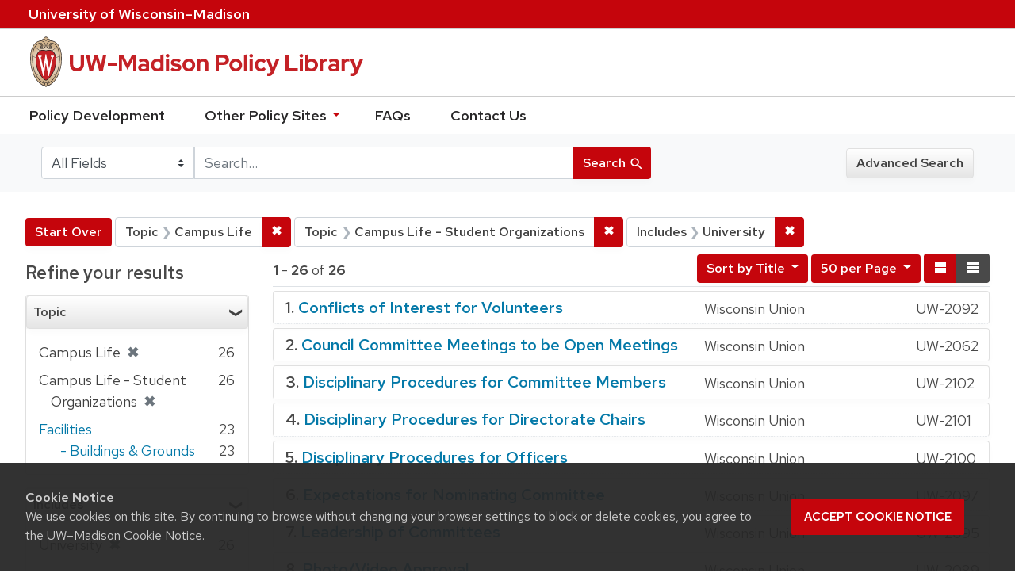

--- FILE ---
content_type: text/html; charset=utf-8
request_url: https://policy.wisc.edu/?f%5Bcategory_ssim%5D%5B%5D=Campus+Life&f%5Bcategory_ssim%5D%5B%5D=Campus+Life+-+Student+Organizations&f%5Bpolicyscope_ssim%5D%5B%5D=University&per_page=50&q=&search_field=all_fields&sort=policytitle_ssi+asc%2C+effectivedate_dtsi+desc&view=brief
body_size: 50357
content:

<!DOCTYPE html>
<html class="no-js" lang="en">
  <head>
    <meta charset="utf-8">
    <meta http-equiv="Content-Type" content="text/html; charset=utf-8">
    <meta name="viewport" content="width=device-width, initial-scale=1, shrink-to-fit=no">
    <meta http-equiv="X-UA-Compatible" content="IE=edge">
    <title>Topic: Campus Life and Campus Life - Student Organizations / Includes: University - UW-Madison Policy Library Search Results</title>
    <link href="https://policy.wisc.edu/library/opensearch.xml" title="UW-Madison Policy Library" type="application/opensearchdescription+xml" rel="search" />
    <link rel="shortcut icon" type="image/x-icon" href="/assets/favicon-c706bf580891af91f8e187e953cf4daed10e1f2df0e20e627f3729c77d0cbc53.ico" />
    <link href="https://fonts.googleapis.com/icon?family=Material+Icons" rel="stylesheet">
    <link rel="stylesheet" crossorigin href="https://cdn.wisc.cloud/fonts/uw-rh/fonts-woff2.0.0.1.css">
    <link rel="stylesheet" media="all" href="/assets/application-6fbb13c2047d9296329fe3f63bb3c7874811807675deef9e78a3f4def9f0158b.css" />
    <script src="/assets/application-58c7e1ba8818f8859bdb2072b8f925105e0acdbf8c7c938258b44bef2cd3e6d4.js"></script>
    <meta name="csrf-param" content="authenticity_token" />
<meta name="csrf-token" content="ITBeefft6CpPSLX0cjtPf1JkDHSnb9GweHAior7bNinSorZTTHB/FAdWKF4NzKfLjgLmn9nDkAer6nB0Co7z/w==" />
      <meta name="totalResults" content="26" />
<meta name="startIndex" content="0" />
<meta name="itemsPerPage" content="50" />

  <link rel="alternate" type="application/rss+xml" title="RSS for results" href="/library.rss?f%5Bcategory_ssim%5D%5B%5D=Campus+Life&amp;f%5Bcategory_ssim%5D%5B%5D=Campus+Life+-+Student+Organizations&amp;f%5Bpolicyscope_ssim%5D%5B%5D=University&amp;per_page=50&amp;q=&amp;search_field=all_fields&amp;sort=policytitle_ssi+asc%2C+effectivedate_dtsi+desc&amp;view=brief" />
  <link rel="alternate" type="application/atom+xml" title="Atom for results" href="/library.atom?f%5Bcategory_ssim%5D%5B%5D=Campus+Life&amp;f%5Bcategory_ssim%5D%5B%5D=Campus+Life+-+Student+Organizations&amp;f%5Bpolicyscope_ssim%5D%5B%5D=University&amp;per_page=50&amp;q=&amp;search_field=all_fields&amp;sort=policytitle_ssi+asc%2C+effectivedate_dtsi+desc&amp;view=brief" />
  <link rel="alternate" type="application/json" title="JSON" href="/library.json?f%5Bcategory_ssim%5D%5B%5D=Campus+Life&amp;f%5Bcategory_ssim%5D%5B%5D=Campus+Life+-+Student+Organizations&amp;f%5Bpolicyscope_ssim%5D%5B%5D=University&amp;per_page=50&amp;q=&amp;search_field=all_fields&amp;sort=policytitle_ssi+asc%2C+effectivedate_dtsi+desc&amp;view=brief" />

      <script async src="https://www.googletagmanager.com/gtag/js?id=G-8GY8VWD8T5"></script>
      <script src="https://cdn.wisc.cloud/cookie-consent/uwcookieconsent.min.js"></script>
      <script>
        window.dataLayer = window.dataLayer || [];
        function gtag(){dataLayer.push(arguments);}
        gtag('js', new Date());
        gtag('config', 'G-8GY8VWD8T5', {'cookie_domain': 'policy.wisc.edu'});
      </script>
  </head>
  <body class="blacklight-catalog blacklight-catalog-index">
    <div id="skip-link">
      <a class="element-invisible element-focusable rounded-bottom py-2 px-3" data-turbolinks="false" href="#search_field">Skip to search</a>
      <a class="element-invisible element-focusable rounded-bottom py-2 px-3" data-turbolinks="false" href="#main-container">Skip to main content</a>
          <a class="element-invisible element-focusable rounded-bottom py-2 px-3" data-turbolinks="false" href="#documents">Skip to first result</a>

    </div>
    <nav class="navbar navbar-expand-md navbar-dark bg-dark topbar" role="navigation" aria-label="Utility menu">
  <div class="container">
    <a href="http://www.wisc.edu">University <span>of</span> Wisconsin–Madison</a>
  </div>
</nav>

<div id="mobile_nav" role="navigation" aria-hidden="false" aria-selected="true">
    <h1>UW&ndash;Madison Privacy Library</h1>
<nav>
    <ul>
        <li><a href="https://development.policy.wisc.edu">Policy Development</a></li>
        <li><a id="sub_nav" href='#' aria-expanded="false" aria-controls="sub_menu">Other Policy Sites <span class='material-icons'>chevron_right</span></a>
            <ul id="sub_menu">
                <li><a id="back_nav" href='#'><span class='material-icons'>chevron_left</span>Back</a>
                <li><a href="https://docs.legis.wisconsin.gov/statutes/statutes/36">Wisconsin Statutes</a></li>
                <li><a href="https://docs.legis.wisconsin.gov/code/admin_code/uws">University of Wisconsin System (UWS) Administrative Code</a></li>
                <li><a href="https://www.wisconsin.edu/regents/policies/">UW System Board of Regents Policies</a></li>
                <li><a href="https://www.wisconsin.edu/uw-policies/uw-system-administrative-policies/">UW System Administrative Policies &amp; Procedures</a></li>
            </ul>
        </li>
        <li><a href="https://development.policy.wisc.edu/frequently-asked-questions-faqs/">FAQs</a></li>
        <li><a href="https://development.policy.wisc.edu/contact-us/">Contact Us</a></li>
    </ul>
</nav>
</div>

<div class="main_nav logo-crest">
    <div id="mobile_overlay"></div>
    <div class="app_header container">
      <button id="menu_btn" aria-label="Hide/Show Site Menu" aria-expanded="false" aria-controls="mobile_nav"><span class="material-icons">menu</span></button>
      <h1 class="primary_logo"><a data-turbolinks="false" href="/"> 
          <span class="hide_text">UW-Madison Policy Library</span>
          <img alt="" src="/assets/policy_library-97345ea6a79605aad32036b2980be25d8f5a3855bce5384f1dfc78d817c68aa7.svg" />
</a>      </h1>
    </div>
</div>
<!--Left blank to remove login button-->
<nav class="nav_links">
    <ul>
        <li><a href="https://development.policy.wisc.edu">Policy Development</a></li>
        <li>
            <ul id="other-policy-menu" class="drop-menu">
                <li class="menu">
                <a aria-haspopup="true" href="#">Other Policy Sites <svg xmlns="http://www.w3.org/2000/svg" height="20" width="20"><path d="M0 0h24v24H0z" fill="none"/><path d="M7 10l5 5 5-5z"/></svg></a>
                <ul class="submenu" aria-label="submenu">
                    <li><a href="https://docs.legis.wisconsin.gov/statutes/statutes/36">Wisconsin Statutes</a></li>
                    <li><a href="https://docs.legis.wisconsin.gov/code/admin_code/uws">University of Wisconsin System (UWS) Administrative Code</a></li>
                    <li><a href="https://www.wisconsin.edu/regents/policies/">UW System Board of Regents Policies</a></li>
                    <li><a href="https://www.wisconsin.edu/uw-policies/uw-system-administrative-policies/">UW System Administrative Policies &amp; Procedures</a></li>
                </ul>
                </li>
            </ul>
        </li>
        <li><a href="https://development.policy.wisc.edu/frequently-asked-questions-faqs/">FAQs</a></li>
        <li><a href="https://development.policy.wisc.edu/contact-us/">Contact Us</a></li>
    </ul>
</nav>

<div class="navbar-search navbar navbar-light bg-light" role="navigation">
  <div class="container">
    
  <form class="search-query-form" role="search" action="https://policy.wisc.edu/" accept-charset="UTF-8" method="get"><input name="utf8" type="hidden" value="&#x2713;" />
    <input type="hidden" name="f[category_ssim][]" value="Campus Life" />
<input type="hidden" name="f[category_ssim][]" value="Campus Life - Student Organizations" />
<input type="hidden" name="f[policyscope_ssim][]" value="University" />
<input type="hidden" name="per_page" value="50" />
<input type="hidden" name="sort" value="policytitle_ssi asc, effectivedate_dtsi desc" />
<input type="hidden" name="view" value="brief" />
      <label for="search_field" class="sr-only">Search in</label>
    <div class="input-group">
          <select name="search_field" id="search_field" title="Targeted search options" class="custom-select search-field"><option value="all fields">All Fields</option>
<option value="title">Title</option>
<option value="policy details">Policy Details</option>
<option value="policy number">Policy Number</option>
<option value="responsible office">Responsible Office</option></select>

      <label for="q" class="sr-only">search for</label>
      <input type="text" name="q" id="q" value="" placeholder="Search..." class="search-q q form-control rounded-0" data-autocomplete-enabled="false" data-autocomplete-path="/library/suggest" />

      <span class="input-group-append">
        <button type="submit" class="btn btn-primary search-btn" id="search">
          <span class="submit-search-text">Search</span>
          <span class="blacklight-icons" aria-hidden="true"><?xml version="1.0"?>
<svg width="24" height="24" viewBox="0 0 20 20" role="img" aria-label="search icon">
  <path fill="none" d="M0 0h24v24H0V0z"/>
  <path d="M15.5 14h-.79l-.28-.27C15.41 12.59 16 11.11 16 9.5 16 5.91 13.09 3 9.5 3S3 5.91 3 9.5 5.91 16 9.5 16c1.61 0 3.09-.59 4.23-1.57l.27.28v.79l5 4.99L20.49 19l-4.99-5zm-6 0C7.01 14 5 11.99 5 9.5S7.01 5 9.5 5 14 7.01 14 9.5 11.99 14 9.5 14z"/>
</svg>
</span>
        </button>
      </span>
    </div>
</form>  <div>
    <a class="advanced_search btn btn-secondary" href="/advanced">Advanced Search</a>
  </div>

  </div>
</div>

  <main id="main-container" class="container" role="main" aria-label="Main content">
      <h1 class="sr-only top-content-title">Search</h1>

    <div id="appliedParams" class="clearfix constraints-container">
    <h2 class="sr-only">Search Constraints</h2>

    <a class="catalog_startOverLink btn btn-primary" href="/?view=brief">Start Over</a>
    <span class="constraints-label sr-only">You searched for:</span>
    
<span class="btn-group applied-filter constraint filter filter-category_ssim">
  <span class="constraint-value btn btn-outline-secondary btn-disabled">
      <span class="filter-name">Topic</span>
      <span class="filter-value" title="Campus Life">Campus Life</span>
  </span>

    <a class="btn btn-outline-secondary remove" href="/?f%5Bcategory_ssim%5D%5B%5D=Campus+Life+-+Student+Organizations&amp;f%5Bpolicyscope_ssim%5D%5B%5D=University&amp;per_page=50&amp;q=&amp;search_field=all_fields&amp;sort=policytitle_ssi+asc%2C+effectivedate_dtsi+desc&amp;view=brief"><span class="remove-icon">✖</span><span class="sr-only">Remove constraint Topic: Campus Life</span></a>
</span>


<span class="btn-group applied-filter constraint filter filter-category_ssim">
  <span class="constraint-value btn btn-outline-secondary btn-disabled">
      <span class="filter-name">Topic</span>
      <span class="filter-value" title="Campus Life - Student Organizations">Campus Life - Student Organizations</span>
  </span>

    <a class="btn btn-outline-secondary remove" href="/?f%5Bcategory_ssim%5D%5B%5D=Campus+Life&amp;f%5Bpolicyscope_ssim%5D%5B%5D=University&amp;per_page=50&amp;q=&amp;search_field=all_fields&amp;sort=policytitle_ssi+asc%2C+effectivedate_dtsi+desc&amp;view=brief"><span class="remove-icon">✖</span><span class="sr-only">Remove constraint Topic: Campus Life - Student Organizations</span></a>
</span>


<span class="btn-group applied-filter constraint filter filter-policyscope_ssim">
  <span class="constraint-value btn btn-outline-secondary btn-disabled">
      <span class="filter-name">Includes</span>
      <span class="filter-value" title="University">University</span>
  </span>

    <a class="btn btn-outline-secondary remove" href="/?f%5Bcategory_ssim%5D%5B%5D=Campus+Life&amp;f%5Bcategory_ssim%5D%5B%5D=Campus+Life+-+Student+Organizations&amp;per_page=50&amp;q=&amp;search_field=all_fields&amp;sort=policytitle_ssi+asc%2C+effectivedate_dtsi+desc&amp;view=brief"><span class="remove-icon">✖</span><span class="sr-only">Remove constraint Includes: University</span></a>
</span>

  </div>



    <div class="row">
  <div class="col-md-12">
    <div id="main-flashes">
      <div class="flash_messages">
</div>

    </div>
  </div>
</div>


    <div class="row">
          <section id="content" class="col-lg-9 order-last" aria-label="search results">
      
  




<div id="sortAndPerPage" class="sort-pagination clearfix">
      <div class="page-links">
      <span class="page-entries">
        <strong>1</strong> - <strong>26</strong> of <strong>26</strong>
      </span>
    </div> 

  <div class="search-widgets float-md-right"><div id="sort-dropdown" class="sort-dropdown btn-group">
  <button type="button" class="btn btn-outline-secondary dropdown-toggle" data-toggle="dropdown" aria-expanded="false">
      Sort<span class="d-none d-sm-inline"> by Title</span> <span class="caret"></span>
  </button>

  <div class="dropdown-menu" role="menu">
      <a class="dropdown-item" href="/?f%5Bcategory_ssim%5D%5B%5D=Campus+Life&amp;f%5Bcategory_ssim%5D%5B%5D=Campus+Life+-+Student+Organizations&amp;f%5Bpolicyscope_ssim%5D%5B%5D=University&amp;per_page=50&amp;q=&amp;search_field=all_fields&amp;sort=score+desc%2C+policytitle_ssi+asc&amp;view=brief">Relevance</a>
      <a class="dropdown-item" href="/?f%5Bcategory_ssim%5D%5B%5D=Campus+Life&amp;f%5Bcategory_ssim%5D%5B%5D=Campus+Life+-+Student+Organizations&amp;f%5Bpolicyscope_ssim%5D%5B%5D=University&amp;per_page=50&amp;q=&amp;search_field=all_fields&amp;sort=policytitle_ssi+asc%2C+effectivedate_dtsi+desc&amp;view=brief">Title</a>
      <a class="dropdown-item" href="/?f%5Bcategory_ssim%5D%5B%5D=Campus+Life&amp;f%5Bcategory_ssim%5D%5B%5D=Campus+Life+-+Student+Organizations&amp;f%5Bpolicyscope_ssim%5D%5B%5D=University&amp;per_page=50&amp;q=&amp;search_field=all_fields&amp;sort=policynumber_is+asc&amp;view=brief">Policy number</a>
  </div>
</div>

<span class="sr-only">Number of results to display per page</span>
<div id="per_page-dropdown" class="per-page-dropdown btn-group">
  <button type="button" class="btn btn-outline-secondary dropdown-toggle" data-toggle="dropdown" aria-expanded="false">
    50 per Page <span class="caret"></span>
  </button>
  <div class="dropdown-menu dropdown-menu-right" role="menu">
      <a class="dropdown-item" href="/?f%5Bcategory_ssim%5D%5B%5D=Campus+Life&amp;f%5Bcategory_ssim%5D%5B%5D=Campus+Life+-+Student+Organizations&amp;f%5Bpolicyscope_ssim%5D%5B%5D=University&amp;per_page=10&amp;q=&amp;search_field=all_fields&amp;sort=policytitle_ssi+asc%2C+effectivedate_dtsi+desc&amp;view=brief">10<span class="sr-only"> per Page</span></a>
      <a class="dropdown-item" href="/?f%5Bcategory_ssim%5D%5B%5D=Campus+Life&amp;f%5Bcategory_ssim%5D%5B%5D=Campus+Life+-+Student+Organizations&amp;f%5Bpolicyscope_ssim%5D%5B%5D=University&amp;per_page=20&amp;q=&amp;search_field=all_fields&amp;sort=policytitle_ssi+asc%2C+effectivedate_dtsi+desc&amp;view=brief">20<span class="sr-only"> per Page</span></a>
      <a class="dropdown-item" href="/?f%5Bcategory_ssim%5D%5B%5D=Campus+Life&amp;f%5Bcategory_ssim%5D%5B%5D=Campus+Life+-+Student+Organizations&amp;f%5Bpolicyscope_ssim%5D%5B%5D=University&amp;per_page=50&amp;q=&amp;search_field=all_fields&amp;sort=policytitle_ssi+asc%2C+effectivedate_dtsi+desc&amp;view=brief">50<span class="sr-only"> per Page</span></a>
      <a class="dropdown-item" href="/?f%5Bcategory_ssim%5D%5B%5D=Campus+Life&amp;f%5Bcategory_ssim%5D%5B%5D=Campus+Life+-+Student+Organizations&amp;f%5Bpolicyscope_ssim%5D%5B%5D=University&amp;per_page=100&amp;q=&amp;search_field=all_fields&amp;sort=policytitle_ssi+asc%2C+effectivedate_dtsi+desc&amp;view=brief">100<span class="sr-only"> per Page</span></a>
  </div>
</div>

<div class="view-type">
  <span class="sr-only">View results as: </span>
  <div class="view-type-group btn-group">
      <a title="Normal" class="btn btn-outline-secondary view-type-list " href="/?f%5Bcategory_ssim%5D%5B%5D=Campus+Life&amp;f%5Bcategory_ssim%5D%5B%5D=Campus+Life+-+Student+Organizations&amp;f%5Bpolicyscope_ssim%5D%5B%5D=University&amp;per_page=50&amp;q=&amp;search_field=all_fields&amp;sort=policytitle_ssi+asc%2C+effectivedate_dtsi+desc&amp;view=list">
        <span class="blacklight-icons"><?xml version="1.0"?>
<svg height="24" width="24" role="img" aria-label="change to list view">
  <path d="M0 0h24v24H0z" fill="none"/>
  <path d="M4 18h17v-6H4v6zM4 5v6h17V5H4z"/>
</svg>
</span>
        <span class="caption">Normal</span>
</a>      <a title="Compact" class="btn btn-outline-secondary view-type-brief active" href="/?f%5Bcategory_ssim%5D%5B%5D=Campus+Life&amp;f%5Bcategory_ssim%5D%5B%5D=Campus+Life+-+Student+Organizations&amp;f%5Bpolicyscope_ssim%5D%5B%5D=University&amp;per_page=50&amp;q=&amp;search_field=all_fields&amp;sort=policytitle_ssi+asc%2C+effectivedate_dtsi+desc&amp;view=brief">
        <span class="blacklight-icons"><?xml version="1.0"?>
<svg height="24" width="24" role="img" aria-label="change to brief view">
  <path d="M0 0h24v24H0z" fill="none"/>
  <path d="M4 14h4v-4H4v4zm0 5h4v-4H4v4zM4 9h4V5H4v4zm5 5h12v-4H9v4zm0 5h12v-4H9v4zM9 5v4h12V5H9z"/>
</svg>
</span>
        <span class="caption">Compact</span>
</a>  </div>
</div>
</div>
</div>


<h2 class="sr-only">Search Results</h2>

  <div id="documents" class="documents-brief">
  <article class="article blacklight-catalog document-position-0 document-brief" data-document-counter="0" itemscope itemtype="http://schema.org/Thing">
  <header class="documentHeader row">

  <h3 class="index_title document-title-heading col-md-12">
      <span class="document-counter">
        1. 
      </span>
    <a data-context-href="/library/UW-2092/track?counter=1&amp;per_page=50&amp;search_id=257393340" href="/library/UW-2092">Conflicts of Interest for Volunteers</a>
  </h3>
  

</header>

<!--dl class="document-brief-metadata dl-invert row"-->

    <!--dt class="hide_text blacklight-policytitle_tesi">Policy Title:</dt-->
    <!--dt class="hide_text blacklight-responsibleoffice_tesi">Responsible Office:</dt-->
    	<div class="blacklight-responsibleoffice_tesi">Wisconsin Union</div>
    <!--dt class="hide_text blacklight-policynumberdisplay_ss">Policy Number:</dt-->
    	<div class="blacklight-policynumberdisplay_ss">UW-2092</div>

<!--/dl-->

</article><article class="article blacklight-catalog document-position-1 document-brief" data-document-counter="1" itemscope itemtype="http://schema.org/Thing">
  <header class="documentHeader row">

  <h3 class="index_title document-title-heading col-md-12">
      <span class="document-counter">
        2. 
      </span>
    <a data-context-href="/library/UW-2062/track?counter=2&amp;per_page=50&amp;search_id=257393340" href="/library/UW-2062">Council Committee Meetings to be Open Meetings</a>
  </h3>
  

</header>

<!--dl class="document-brief-metadata dl-invert row"-->

    <!--dt class="hide_text blacklight-policytitle_tesi">Policy Title:</dt-->
    <!--dt class="hide_text blacklight-responsibleoffice_tesi">Responsible Office:</dt-->
    	<div class="blacklight-responsibleoffice_tesi">Wisconsin Union</div>
    <!--dt class="hide_text blacklight-policynumberdisplay_ss">Policy Number:</dt-->
    	<div class="blacklight-policynumberdisplay_ss">UW-2062</div>

<!--/dl-->

</article><article class="article blacklight-catalog document-position-2 document-brief" data-document-counter="2" itemscope itemtype="http://schema.org/Thing">
  <header class="documentHeader row">

  <h3 class="index_title document-title-heading col-md-12">
      <span class="document-counter">
        3. 
      </span>
    <a data-context-href="/library/UW-2102/track?counter=3&amp;per_page=50&amp;search_id=257393340" href="/library/UW-2102">Disciplinary Procedures for Committee Members</a>
  </h3>
  

</header>

<!--dl class="document-brief-metadata dl-invert row"-->

    <!--dt class="hide_text blacklight-policytitle_tesi">Policy Title:</dt-->
    <!--dt class="hide_text blacklight-responsibleoffice_tesi">Responsible Office:</dt-->
    	<div class="blacklight-responsibleoffice_tesi">Wisconsin Union</div>
    <!--dt class="hide_text blacklight-policynumberdisplay_ss">Policy Number:</dt-->
    	<div class="blacklight-policynumberdisplay_ss">UW-2102</div>

<!--/dl-->

</article><article class="article blacklight-catalog document-position-3 document-brief" data-document-counter="3" itemscope itemtype="http://schema.org/Thing">
  <header class="documentHeader row">

  <h3 class="index_title document-title-heading col-md-12">
      <span class="document-counter">
        4. 
      </span>
    <a data-context-href="/library/UW-2101/track?counter=4&amp;per_page=50&amp;search_id=257393340" href="/library/UW-2101">Disciplinary Procedures for Directorate Chairs</a>
  </h3>
  

</header>

<!--dl class="document-brief-metadata dl-invert row"-->

    <!--dt class="hide_text blacklight-policytitle_tesi">Policy Title:</dt-->
    <!--dt class="hide_text blacklight-responsibleoffice_tesi">Responsible Office:</dt-->
    	<div class="blacklight-responsibleoffice_tesi">Wisconsin Union</div>
    <!--dt class="hide_text blacklight-policynumberdisplay_ss">Policy Number:</dt-->
    	<div class="blacklight-policynumberdisplay_ss">UW-2101</div>

<!--/dl-->

</article><article class="article blacklight-catalog document-position-4 document-brief" data-document-counter="4" itemscope itemtype="http://schema.org/Thing">
  <header class="documentHeader row">

  <h3 class="index_title document-title-heading col-md-12">
      <span class="document-counter">
        5. 
      </span>
    <a data-context-href="/library/UW-2100/track?counter=5&amp;per_page=50&amp;search_id=257393340" href="/library/UW-2100">Disciplinary Procedures for Officers</a>
  </h3>
  

</header>

<!--dl class="document-brief-metadata dl-invert row"-->

    <!--dt class="hide_text blacklight-policytitle_tesi">Policy Title:</dt-->
    <!--dt class="hide_text blacklight-responsibleoffice_tesi">Responsible Office:</dt-->
    	<div class="blacklight-responsibleoffice_tesi">Wisconsin Union</div>
    <!--dt class="hide_text blacklight-policynumberdisplay_ss">Policy Number:</dt-->
    	<div class="blacklight-policynumberdisplay_ss">UW-2100</div>

<!--/dl-->

</article><article class="article blacklight-catalog document-position-5 document-brief" data-document-counter="5" itemscope itemtype="http://schema.org/Thing">
  <header class="documentHeader row">

  <h3 class="index_title document-title-heading col-md-12">
      <span class="document-counter">
        6. 
      </span>
    <a data-context-href="/library/UW-2097/track?counter=6&amp;per_page=50&amp;search_id=257393340" href="/library/UW-2097">Expectations for Nominating Committee</a>
  </h3>
  

</header>

<!--dl class="document-brief-metadata dl-invert row"-->

    <!--dt class="hide_text blacklight-policytitle_tesi">Policy Title:</dt-->
    <!--dt class="hide_text blacklight-responsibleoffice_tesi">Responsible Office:</dt-->
    	<div class="blacklight-responsibleoffice_tesi">Wisconsin Union</div>
    <!--dt class="hide_text blacklight-policynumberdisplay_ss">Policy Number:</dt-->
    	<div class="blacklight-policynumberdisplay_ss">UW-2097</div>

<!--/dl-->

</article><article class="article blacklight-catalog document-position-6 document-brief" data-document-counter="6" itemscope itemtype="http://schema.org/Thing">
  <header class="documentHeader row">

  <h3 class="index_title document-title-heading col-md-12">
      <span class="document-counter">
        7. 
      </span>
    <a data-context-href="/library/UW-2095/track?counter=7&amp;per_page=50&amp;search_id=257393340" href="/library/UW-2095">Leadership of Committees</a>
  </h3>
  

</header>

<!--dl class="document-brief-metadata dl-invert row"-->

    <!--dt class="hide_text blacklight-policytitle_tesi">Policy Title:</dt-->
    <!--dt class="hide_text blacklight-responsibleoffice_tesi">Responsible Office:</dt-->
    	<div class="blacklight-responsibleoffice_tesi">Wisconsin Union</div>
    <!--dt class="hide_text blacklight-policynumberdisplay_ss">Policy Number:</dt-->
    	<div class="blacklight-policynumberdisplay_ss">UW-2095</div>

<!--/dl-->

</article><article class="article blacklight-catalog document-position-7 document-brief" data-document-counter="7" itemscope itemtype="http://schema.org/Thing">
  <header class="documentHeader row">

  <h3 class="index_title document-title-heading col-md-12">
      <span class="document-counter">
        8. 
      </span>
    <a data-context-href="/library/UW-2089/track?counter=8&amp;per_page=50&amp;search_id=257393340" href="/library/UW-2089">Photo/Video Approval</a>
  </h3>
  

</header>

<!--dl class="document-brief-metadata dl-invert row"-->

    <!--dt class="hide_text blacklight-policytitle_tesi">Policy Title:</dt-->
    <!--dt class="hide_text blacklight-responsibleoffice_tesi">Responsible Office:</dt-->
    	<div class="blacklight-responsibleoffice_tesi">Wisconsin Union</div>
    <!--dt class="hide_text blacklight-policynumberdisplay_ss">Policy Number:</dt-->
    	<div class="blacklight-policynumberdisplay_ss">UW-2089</div>

<!--/dl-->

</article><article class="article blacklight-catalog document-position-8 document-brief" data-document-counter="8" itemscope itemtype="http://schema.org/Thing">
  <header class="documentHeader row">

  <h3 class="index_title document-title-heading col-md-12">
      <span class="document-counter">
        9. 
      </span>
    <a data-context-href="/library/UW-2094/track?counter=9&amp;per_page=50&amp;search_id=257393340" href="/library/UW-2094">Purpose and Expectations of Directors</a>
  </h3>
  

</header>

<!--dl class="document-brief-metadata dl-invert row"-->

    <!--dt class="hide_text blacklight-policytitle_tesi">Policy Title:</dt-->
    <!--dt class="hide_text blacklight-responsibleoffice_tesi">Responsible Office:</dt-->
    	<div class="blacklight-responsibleoffice_tesi">Wisconsin Union</div>
    <!--dt class="hide_text blacklight-policynumberdisplay_ss">Policy Number:</dt-->
    	<div class="blacklight-policynumberdisplay_ss">UW-2094</div>

<!--/dl-->

</article><article class="article blacklight-catalog document-position-9 document-brief" data-document-counter="9" itemscope itemtype="http://schema.org/Thing">
  <header class="documentHeader row">

  <h3 class="index_title document-title-heading col-md-12">
      <span class="document-counter">
        10. 
      </span>
    <a data-context-href="/library/UW-2093/track?counter=10&amp;per_page=50&amp;search_id=257393340" href="/library/UW-2093">Purpose and Expectations of Officers</a>
  </h3>
  

</header>

<!--dl class="document-brief-metadata dl-invert row"-->

    <!--dt class="hide_text blacklight-policytitle_tesi">Policy Title:</dt-->
    <!--dt class="hide_text blacklight-responsibleoffice_tesi">Responsible Office:</dt-->
    	<div class="blacklight-responsibleoffice_tesi">Wisconsin Union</div>
    <!--dt class="hide_text blacklight-policynumberdisplay_ss">Policy Number:</dt-->
    	<div class="blacklight-policynumberdisplay_ss">UW-2093</div>

<!--/dl-->

</article><article class="article blacklight-catalog document-position-10 document-brief" data-document-counter="10" itemscope itemtype="http://schema.org/Thing">
  <header class="documentHeader row">

  <h3 class="index_title document-title-heading col-md-12">
      <span class="document-counter">
        11. 
      </span>
    <a data-context-href="/library/UW-2003/track?counter=11&amp;per_page=50&amp;search_id=257393340" href="/library/UW-2003">Registered Student Organization Alcohol Policy</a>
  </h3>
  

</header>

<!--dl class="document-brief-metadata dl-invert row"-->

    <!--dt class="hide_text blacklight-policytitle_tesi">Policy Title:</dt-->
    <!--dt class="hide_text blacklight-responsibleoffice_tesi">Responsible Office:</dt-->
    	<div class="blacklight-responsibleoffice_tesi">Office of Student Conduct and Community Standards</div>
    <!--dt class="hide_text blacklight-policynumberdisplay_ss">Policy Number:</dt-->
    	<div class="blacklight-policynumberdisplay_ss">UW-2003</div>

<!--/dl-->

</article><article class="article blacklight-catalog document-position-11 document-brief" data-document-counter="11" itemscope itemtype="http://schema.org/Thing">
  <header class="documentHeader row">

  <h3 class="index_title document-title-heading col-md-12">
      <span class="document-counter">
        12. 
      </span>
    <a data-context-href="/library/UW-2002/track?counter=12&amp;per_page=50&amp;search_id=257393340" href="/library/UW-2002">Registered Student Organization Code of Conduct</a>
  </h3>
  

</header>

<!--dl class="document-brief-metadata dl-invert row"-->

    <!--dt class="hide_text blacklight-policytitle_tesi">Policy Title:</dt-->
    <!--dt class="hide_text blacklight-responsibleoffice_tesi">Responsible Office:</dt-->
    	<div class="blacklight-responsibleoffice_tesi">Office of Student Conduct and Community Standards</div>
    <!--dt class="hide_text blacklight-policynumberdisplay_ss">Policy Number:</dt-->
    	<div class="blacklight-policynumberdisplay_ss">UW-2002</div>

<!--/dl-->

</article><article class="article blacklight-catalog document-position-12 document-brief" data-document-counter="12" itemscope itemtype="http://schema.org/Thing">
  <header class="documentHeader row">

  <h3 class="index_title document-title-heading col-md-12">
      <span class="document-counter">
        13. 
      </span>
    <a data-context-href="/library/UW-2098/track?counter=13&amp;per_page=50&amp;search_id=257393340" href="/library/UW-2098">Role and Expectations of Council in Selection of Leadership Positions</a>
  </h3>
  

</header>

<!--dl class="document-brief-metadata dl-invert row"-->

    <!--dt class="hide_text blacklight-policytitle_tesi">Policy Title:</dt-->
    <!--dt class="hide_text blacklight-responsibleoffice_tesi">Responsible Office:</dt-->
    	<div class="blacklight-responsibleoffice_tesi">Wisconsin Union</div>
    <!--dt class="hide_text blacklight-policynumberdisplay_ss">Policy Number:</dt-->
    	<div class="blacklight-policynumberdisplay_ss">UW-2098</div>

<!--/dl-->

</article><article class="article blacklight-catalog document-position-13 document-brief" data-document-counter="13" itemscope itemtype="http://schema.org/Thing">
  <header class="documentHeader row">

  <h3 class="index_title document-title-heading col-md-12">
      <span class="document-counter">
        14. 
      </span>
    <a data-context-href="/library/UW-2063/track?counter=14&amp;per_page=50&amp;search_id=257393340" href="/library/UW-2063">Rules of Procedure for Union Council</a>
  </h3>
  

</header>

<!--dl class="document-brief-metadata dl-invert row"-->

    <!--dt class="hide_text blacklight-policytitle_tesi">Policy Title:</dt-->
    <!--dt class="hide_text blacklight-responsibleoffice_tesi">Responsible Office:</dt-->
    	<div class="blacklight-responsibleoffice_tesi">Wisconsin Union</div>
    <!--dt class="hide_text blacklight-policynumberdisplay_ss">Policy Number:</dt-->
    	<div class="blacklight-policynumberdisplay_ss">UW-2063</div>

<!--/dl-->

</article><article class="article blacklight-catalog document-position-14 document-brief" data-document-counter="14" itemscope itemtype="http://schema.org/Thing">
  <header class="documentHeader row">

  <h3 class="index_title document-title-heading col-md-12">
      <span class="document-counter">
        15. 
      </span>
    <a data-context-href="/library/UW-2099/track?counter=15&amp;per_page=50&amp;search_id=257393340" href="/library/UW-2099">Scholastic Requirements</a>
  </h3>
  

</header>

<!--dl class="document-brief-metadata dl-invert row"-->

    <!--dt class="hide_text blacklight-policytitle_tesi">Policy Title:</dt-->
    <!--dt class="hide_text blacklight-responsibleoffice_tesi">Responsible Office:</dt-->
    	<div class="blacklight-responsibleoffice_tesi">Wisconsin Union</div>
    <!--dt class="hide_text blacklight-policynumberdisplay_ss">Policy Number:</dt-->
    	<div class="blacklight-policynumberdisplay_ss">UW-2099</div>

<!--/dl-->

</article><article class="article blacklight-catalog document-position-15 document-brief" data-document-counter="15" itemscope itemtype="http://schema.org/Thing">
  <header class="documentHeader row">

  <h3 class="index_title document-title-heading col-md-12">
      <span class="document-counter">
        16. 
      </span>
    <a data-context-href="/library/UW-2096/track?counter=16&amp;per_page=50&amp;search_id=257393340" href="/library/UW-2096">Selection Criteria for Leadership Positions</a>
  </h3>
  

</header>

<!--dl class="document-brief-metadata dl-invert row"-->

    <!--dt class="hide_text blacklight-policytitle_tesi">Policy Title:</dt-->
    <!--dt class="hide_text blacklight-responsibleoffice_tesi">Responsible Office:</dt-->
    	<div class="blacklight-responsibleoffice_tesi">Wisconsin Union</div>
    <!--dt class="hide_text blacklight-policynumberdisplay_ss">Policy Number:</dt-->
    	<div class="blacklight-policynumberdisplay_ss">UW-2096</div>

<!--/dl-->

</article><article class="article blacklight-catalog document-position-16 document-brief" data-document-counter="16" itemscope itemtype="http://schema.org/Thing">
  <header class="documentHeader row">

  <h3 class="index_title document-title-heading col-md-12">
      <span class="document-counter">
        17. 
      </span>
    <a data-context-href="/library/UW-2021/track?counter=17&amp;per_page=50&amp;search_id=257393340" href="/library/UW-2021">Student Activity Center</a>
  </h3>
  

</header>

<!--dl class="document-brief-metadata dl-invert row"-->

    <!--dt class="hide_text blacklight-policytitle_tesi">Policy Title:</dt-->
    <!--dt class="hide_text blacklight-responsibleoffice_tesi">Responsible Office:</dt-->
    	<div class="blacklight-responsibleoffice_tesi">Associated Students of Madison (ASM)</div>
    <!--dt class="hide_text blacklight-policynumberdisplay_ss">Policy Number:</dt-->
    	<div class="blacklight-policynumberdisplay_ss">UW-2021</div>

<!--/dl-->

</article><article class="article blacklight-catalog document-position-17 document-brief" data-document-counter="17" itemscope itemtype="http://schema.org/Thing">
  <header class="documentHeader row">

  <h3 class="index_title document-title-heading col-md-12">
      <span class="document-counter">
        18. 
      </span>
    <a data-context-href="/library/UW-2061/track?counter=18&amp;per_page=50&amp;search_id=257393340" href="/library/UW-2061">Union Bylaws</a>
  </h3>
  

</header>

<!--dl class="document-brief-metadata dl-invert row"-->

    <!--dt class="hide_text blacklight-policytitle_tesi">Policy Title:</dt-->
    <!--dt class="hide_text blacklight-responsibleoffice_tesi">Responsible Office:</dt-->
    	<div class="blacklight-responsibleoffice_tesi">Wisconsin Union</div>
    <!--dt class="hide_text blacklight-policynumberdisplay_ss">Policy Number:</dt-->
    	<div class="blacklight-policynumberdisplay_ss">UW-2061</div>

<!--/dl-->

</article><article class="article blacklight-catalog document-position-18 document-brief" data-document-counter="18" itemscope itemtype="http://schema.org/Thing">
  <header class="documentHeader row">

  <h3 class="index_title document-title-heading col-md-12">
      <span class="document-counter">
        19. 
      </span>
    <a data-context-href="/library/UW-2060/track?counter=19&amp;per_page=50&amp;search_id=257393340" href="/library/UW-2060">Union Constitution</a>
  </h3>
  

</header>

<!--dl class="document-brief-metadata dl-invert row"-->

    <!--dt class="hide_text blacklight-policytitle_tesi">Policy Title:</dt-->
    <!--dt class="hide_text blacklight-responsibleoffice_tesi">Responsible Office:</dt-->
    	<div class="blacklight-responsibleoffice_tesi">Wisconsin Union</div>
    <!--dt class="hide_text blacklight-policynumberdisplay_ss">Policy Number:</dt-->
    	<div class="blacklight-policynumberdisplay_ss">UW-2060</div>

<!--/dl-->

</article><article class="article blacklight-catalog document-position-19 document-brief" data-document-counter="19" itemscope itemtype="http://schema.org/Thing">
  <header class="documentHeader row">

  <h3 class="index_title document-title-heading col-md-12">
      <span class="document-counter">
        20. 
      </span>
    <a data-context-href="/library/UW-2045/track?counter=20&amp;per_page=50&amp;search_id=257393340" href="/library/UW-2045">Wisconsin Union Catering</a>
  </h3>
  

</header>

<!--dl class="document-brief-metadata dl-invert row"-->

    <!--dt class="hide_text blacklight-policytitle_tesi">Policy Title:</dt-->
    <!--dt class="hide_text blacklight-responsibleoffice_tesi">Responsible Office:</dt-->
    	<div class="blacklight-responsibleoffice_tesi">Wisconsin Union</div>
    <!--dt class="hide_text blacklight-policynumberdisplay_ss">Policy Number:</dt-->
    	<div class="blacklight-policynumberdisplay_ss">UW-2045</div>

<!--/dl-->

</article><article class="article blacklight-catalog document-position-20 document-brief" data-document-counter="20" itemscope itemtype="http://schema.org/Thing">
  <header class="documentHeader row">

  <h3 class="index_title document-title-heading col-md-12">
      <span class="document-counter">
        21. 
      </span>
    <a data-context-href="/library/UW-2051/track?counter=21&amp;per_page=50&amp;search_id=257393340" href="/library/UW-2051">Wisconsin Union Common Areas</a>
  </h3>
  

</header>

<!--dl class="document-brief-metadata dl-invert row"-->

    <!--dt class="hide_text blacklight-policytitle_tesi">Policy Title:</dt-->
    <!--dt class="hide_text blacklight-responsibleoffice_tesi">Responsible Office:</dt-->
    	<div class="blacklight-responsibleoffice_tesi">Wisconsin Union</div>
    <!--dt class="hide_text blacklight-policynumberdisplay_ss">Policy Number:</dt-->
    	<div class="blacklight-policynumberdisplay_ss">UW-2051</div>

<!--/dl-->

</article><article class="article blacklight-catalog document-position-21 document-brief" data-document-counter="21" itemscope itemtype="http://schema.org/Thing">
  <header class="documentHeader row">

  <h3 class="index_title document-title-heading col-md-12">
      <span class="document-counter">
        22. 
      </span>
    <a data-context-href="/library/UW-2058/track?counter=22&amp;per_page=50&amp;search_id=257393340" href="/library/UW-2058">Wisconsin Union Conduct and Use</a>
  </h3>
  

</header>

<!--dl class="document-brief-metadata dl-invert row"-->

    <!--dt class="hide_text blacklight-policytitle_tesi">Policy Title:</dt-->
    <!--dt class="hide_text blacklight-responsibleoffice_tesi">Responsible Office:</dt-->
    	<div class="blacklight-responsibleoffice_tesi">Wisconsin Union</div>
    <!--dt class="hide_text blacklight-policynumberdisplay_ss">Policy Number:</dt-->
    	<div class="blacklight-policynumberdisplay_ss">UW-2058</div>

<!--/dl-->

</article><article class="article blacklight-catalog document-position-22 document-brief" data-document-counter="22" itemscope itemtype="http://schema.org/Thing">
  <header class="documentHeader row">

  <h3 class="index_title document-title-heading col-md-12">
      <span class="document-counter">
        23. 
      </span>
    <a data-context-href="/library/UW-2044/track?counter=23&amp;per_page=50&amp;search_id=257393340" href="/library/UW-2044">Wisconsin Union Member Events and Weddings</a>
  </h3>
  

</header>

<!--dl class="document-brief-metadata dl-invert row"-->

    <!--dt class="hide_text blacklight-policytitle_tesi">Policy Title:</dt-->
    <!--dt class="hide_text blacklight-responsibleoffice_tesi">Responsible Office:</dt-->
    	<div class="blacklight-responsibleoffice_tesi">Wisconsin Union</div>
    <!--dt class="hide_text blacklight-policynumberdisplay_ss">Policy Number:</dt-->
    	<div class="blacklight-policynumberdisplay_ss">UW-2044</div>

<!--/dl-->

</article><article class="article blacklight-catalog document-position-23 document-brief" data-document-counter="23" itemscope itemtype="http://schema.org/Thing">
  <header class="documentHeader row">

  <h3 class="index_title document-title-heading col-md-12">
      <span class="document-counter">
        24. 
      </span>
    <a data-context-href="/library/UW-2064/track?counter=24&amp;per_page=50&amp;search_id=257393340" href="/library/UW-2064">Wisconsin Union Membership</a>
  </h3>
  

</header>

<!--dl class="document-brief-metadata dl-invert row"-->

    <!--dt class="hide_text blacklight-policytitle_tesi">Policy Title:</dt-->
    <!--dt class="hide_text blacklight-responsibleoffice_tesi">Responsible Office:</dt-->
    	<div class="blacklight-responsibleoffice_tesi">Wisconsin Union</div>
    <!--dt class="hide_text blacklight-policynumberdisplay_ss">Policy Number:</dt-->
    	<div class="blacklight-policynumberdisplay_ss">UW-2064</div>

<!--/dl-->

</article><article class="article blacklight-catalog document-position-24 document-brief" data-document-counter="24" itemscope itemtype="http://schema.org/Thing">
  <header class="documentHeader row">

  <h3 class="index_title document-title-heading col-md-12">
      <span class="document-counter">
        25. 
      </span>
    <a data-context-href="/library/UW-2047/track?counter=25&amp;per_page=50&amp;search_id=257393340" href="/library/UW-2047">Wisconsin Union Registered Student Organization Large Events</a>
  </h3>
  

</header>

<!--dl class="document-brief-metadata dl-invert row"-->

    <!--dt class="hide_text blacklight-policytitle_tesi">Policy Title:</dt-->
    <!--dt class="hide_text blacklight-responsibleoffice_tesi">Responsible Office:</dt-->
    	<div class="blacklight-responsibleoffice_tesi">Wisconsin Union</div>
    <!--dt class="hide_text blacklight-policynumberdisplay_ss">Policy Number:</dt-->
    	<div class="blacklight-policynumberdisplay_ss">UW-2047</div>

<!--/dl-->

</article><article class="article blacklight-catalog document-position-25 document-brief" data-document-counter="25" itemscope itemtype="http://schema.org/Thing">
  <header class="documentHeader row">

  <h3 class="index_title document-title-heading col-md-12">
      <span class="document-counter">
        26. 
      </span>
    <a data-context-href="/library/UW-2046/track?counter=26&amp;per_page=50&amp;search_id=257393340" href="/library/UW-2046">Wisconsin Union Space Reservations</a>
  </h3>
  

</header>

<!--dl class="document-brief-metadata dl-invert row"-->

    <!--dt class="hide_text blacklight-policytitle_tesi">Policy Title:</dt-->
    <!--dt class="hide_text blacklight-responsibleoffice_tesi">Responsible Office:</dt-->
    	<div class="blacklight-responsibleoffice_tesi">Wisconsin Union</div>
    <!--dt class="hide_text blacklight-policynumberdisplay_ss">Policy Number:</dt-->
    	<div class="blacklight-policynumberdisplay_ss">UW-2046</div>

<!--/dl-->

</article>
</div>




    </section>

    <section id="sidebar" class="page-sidebar col-lg-3 order-first" aria-label="limit your search">
      	    <div id="facets" class="facets sidenav facets-toggleable-md">

  <div class="navbar">
    <h2 class="facets-heading">
      Refine your results
    </h2>

    <button class="navbar-toggler navbar-toggler-right" type="button" data-toggle="collapse" data-target="#facet-panel-collapse" aria-controls="facet-panel-collapse" aria-expanded="false" aria-label="Toggle facets">
      <span class="navbar-toggler-icon"></span>
    </button>
  </div>

  <div id="facet-panel-collapse" class="facets-collapse collapse">
    <div class="card facet-limit blacklight-category_ssim facet-limit-active">
  <h3 class="card-header p-0 facet-field-heading" id="facet-category_ssim-header">
    <div
      class="btn btn-block p-2 text-left collapse-toggle "
      data-toggle="collapse"
      data-target="#facet-category_ssim"
      aria-expanded="true"
    >
      Topic
    </div>
  </h3>
  <div id="facet-category_ssim" aria-labelledby="facet-category_ssim-header" class="panel-collapse facet-content collapse show">
    <div class="card-body">
      <ul class="facet-values list-unstyled">
  <li><span class="facet-label"><span class="selected">Campus Life</span><a class="remove" href="/?f%5Bcategory_ssim%5D%5B%5D=Campus+Life+-+Student+Organizations&amp;f%5Bpolicyscope_ssim%5D%5B%5D=University&amp;per_page=50&amp;q=&amp;search_field=all_fields&amp;sort=policytitle_ssi+asc%2C+effectivedate_dtsi+desc&amp;view=brief"><span class="remove-icon">✖</span><span class="sr-only">[remove]</span></a></span><span class="selected facet-count">26</span></li><li><span class="facet-label"><span class="selected">Campus Life - Student Organizations</span><a class="remove" href="/?f%5Bcategory_ssim%5D%5B%5D=Campus+Life&amp;f%5Bpolicyscope_ssim%5D%5B%5D=University&amp;per_page=50&amp;q=&amp;search_field=all_fields&amp;sort=policytitle_ssi+asc%2C+effectivedate_dtsi+desc&amp;view=brief"><span class="remove-icon">✖</span><span class="sr-only">[remove]</span></a></span><span class="selected facet-count">26</span></li><li><span class="facet_label"><a class="facet-select" title="Facilities" href="/?f%5Bcategory_ssim%5D%5B%5D=Campus+Life&amp;f%5Bcategory_ssim%5D%5B%5D=Campus+Life+-+Student+Organizations&amp;f%5Bcategory_ssim%5D%5B%5D=Facilities&amp;f%5Bpolicyscope_ssim%5D%5B%5D=University&amp;per_page=50&amp;q=&amp;search_field=all_fields&amp;sort=policytitle_ssi+asc%2C+effectivedate_dtsi+desc&amp;view=brief">Facilities</a></span><span class="facet-count">23</span></li><li><span class="facet-label-indent"><a class="facet-select" title="Facilities - Buildings &amp; Grounds" href="/?f%5Bcategory_ssim%5D%5B%5D=Campus+Life&amp;f%5Bcategory_ssim%5D%5B%5D=Campus+Life+-+Student+Organizations&amp;f%5Bcategory_ssim%5D%5B%5D=Facilities+-+Buildings+%26+Grounds&amp;f%5Bpolicyscope_ssim%5D%5B%5D=University&amp;per_page=50&amp;q=&amp;search_field=all_fields&amp;sort=policytitle_ssi+asc%2C+effectivedate_dtsi+desc&amp;view=brief">- Buildings &amp; Grounds</a></span><span class="facet-count">23</span></li>

</ul>

    </div>
  </div>
</div>
<div class="card facet-limit blacklight-policyscope_ssim facet-limit-active">
  <h3 class="card-header p-0 facet-field-heading" id="facet-policyscope_ssim-header">
    <div
      class="btn btn-block p-2 text-left collapse-toggle "
      data-toggle="collapse"
      data-target="#facet-policyscope_ssim"
      aria-expanded="true"
    >
      Includes
    </div>
  </h3>
  <div id="facet-policyscope_ssim" aria-labelledby="facet-policyscope_ssim-header" class="panel-collapse facet-content collapse show">
    <div class="card-body">
      <ul class="facet-values list-unstyled">
  <li><span class="facet-label"><span class="selected">University</span><a class="remove" href="/?f%5Bcategory_ssim%5D%5B%5D=Campus+Life&amp;f%5Bcategory_ssim%5D%5B%5D=Campus+Life+-+Student+Organizations&amp;per_page=50&amp;q=&amp;search_field=all_fields&amp;sort=policytitle_ssi+asc%2C+effectivedate_dtsi+desc&amp;view=brief"><span class="remove-icon">✖</span><span class="sr-only">[remove]</span></a></span><span class="selected facet-count">26</span></li>

</ul>

    </div>
  </div>
</div>
<div class="card facet-limit blacklight-updateddate_dtsi ">
  <h3 class="card-header p-0 facet-field-heading" id="facet-updateddate_dtsi-header">
    <div
      class="btn btn-block p-2 text-left collapse-toggle collapsed"
      data-toggle="collapse"
      data-target="#facet-updateddate_dtsi"
      aria-expanded="false"
    >
      Last updated
    </div>
  </h3>
  <div id="facet-updateddate_dtsi" aria-labelledby="facet-updateddate_dtsi-header" class="panel-collapse facet-content collapse ">
    <div class="card-body">
      <ul class="facet-values list-unstyled">
  <li><span class="facet_label"><a class="facet-select" title="Last year" href="/?f%5Bcategory_ssim%5D%5B%5D=Campus+Life&amp;f%5Bcategory_ssim%5D%5B%5D=Campus+Life+-+Student+Organizations&amp;f%5Bpolicyscope_ssim%5D%5B%5D=University&amp;f%5Bupdateddate_dtsi%5D%5B%5D=last_30_days&amp;per_page=50&amp;q=&amp;search_field=all_fields&amp;sort=policytitle_ssi+asc%2C+effectivedate_dtsi+desc&amp;view=brief">Last year</a></span><span class="facet-count">1</span></li>

</ul>

    </div>
  </div>
</div>
  </div>
</div>


	  <h2 class="facets-heading quick-links-heading">Quick Links</h2>
<ul class="quicklinks">
	<li><a href="?utf8=✓&search_field=all_fields&q=&sort=policytitle_ssi+asc%2C+effectivedate_dtsi+desc"><span>See all policies (A-Z)<span></a></li>
	<li><a href="/?f%5Bcategory_ssim%5D%5B%5D=Academic&amp;q=&amp;search_field=all_fields">
		<span>Academics</span>
	</a></li>
	<li><a href="/?f%5Bcategory_ssim%5D%5B%5D=Business+%26+Finance&amp;q=&amp;search_field=all_fields">
		<span>Business &amp; Finance</span>
	</a></li>
	<li><a href="/?f%5Bcategory_ssim%5D%5B%5D=Campus+Life&amp;q=&amp;search_field=all_fields">
		<span>Campus Life</span>
	</a></li>
	<li><a href="/?f%5Bcategory_ssim%5D%5B%5D=Communications&amp;q=&amp;search_field=all_fields">
		<span>Communications</span>
	</a></li>
	<li><a href="/?f%5Bcategory_ssim%5D%5B%5D=Compliance+%26+Ethics&amp;q=&amp;search_field=all_fields">
		<span>Compliance &amp; Ethics</span>
	</a></li>
	<li><a href="/?f%5Bcategory_ssim%5D%5B%5D=Facilities&amp;q=&amp;search_field=all_fields">
		<span>Facilities</span>
	</a></li>
	<li><a href="/?f%5Bcategory_ssim%5D%5B%5D=Human+Resources&amp;q=&amp;search_field=all_fields">
		<span>Human Resources</span>
	</a></li>
	<li><a href="/?f%5Bcategory_ssim%5D%5B%5D=Information+Technology&amp;q=&amp;search_field=all_fields">
		<span>Information Technology</span>
	</a></li>
	<li><a href="/?f%5Bcategory_ssim%5D%5B%5D=Research&amp;q=&amp;search_field=all_fields">
		<span>Research</span>
	</a></li>
</ul>


    </section>

    </div>
  </main>

    <footer>
  <div class="container">
      <a href="https://www.wisc.edu"><img alt="University of Wisconsin-Madison" src="/assets/outline-UWlogo-94e5e6480db99c2aa548e0c61ef8b5cb3fe0da62b1281bcf9cf4a4d670f9db5a.svg" /></a>
      <div>
        <p>Feedback, questions or accessibility issues: <a href="mailto:policylibrarycoordinator@wisc.edu">policylibrarycoordinator@wisc.edu</a></p>
        <ul>
          <li><a href="https://www.wisc.edu/privacy-notice/">UW–Madison Privacy Notice</a></li>
          <li><a href="https://www.wisconsin.edu/">© Board of Regents of the University of Wisconsin System</a></li>
        </ul>
      </div>
    </div>
</footer>
    <div id="blacklight-modal" class="modal fade" tabindex="-1" role="dialog" aria-hidden="true">
  <div class="modal-dialog modal-lg" role="document">
    <div class="modal-content">
    </div>
  </div>
</div>

  </body>
</html>
